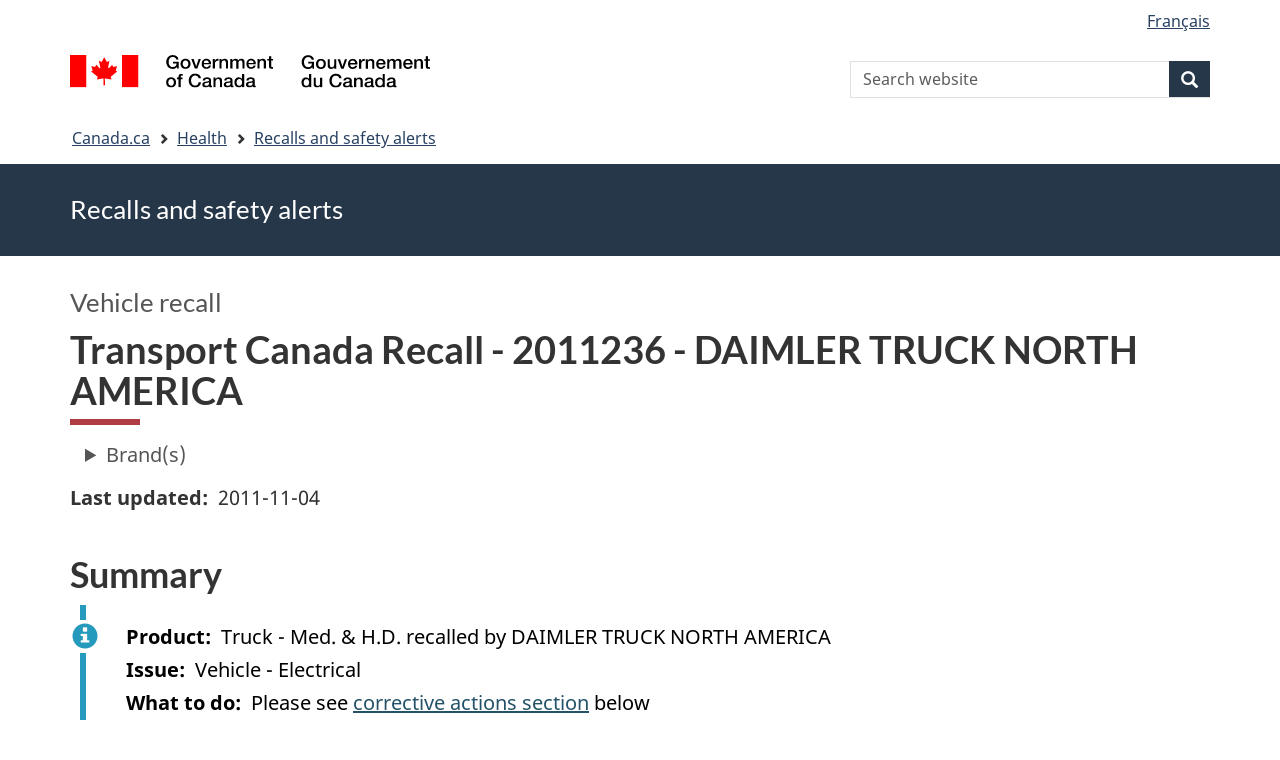

--- FILE ---
content_type: text/html; charset=UTF-8
request_url: https://recalls-rappels.canada.ca/en/alert-recall/transport-canada-recall-2011236-daimler-truck-north-america
body_size: 6564
content:
<!DOCTYPE html>
<!--[if lt IE 9]><html lang="en" dir="ltr" prefix="content: http://purl.org/rss/1.0/modules/content/  dc: http://purl.org/dc/terms/  foaf: http://xmlns.com/foaf/0.1/  og: http://ogp.me/ns#  rdfs: http://www.w3.org/2000/01/rdf-schema#  schema: http://schema.org/  sioc: http://rdfs.org/sioc/ns#  sioct: http://rdfs.org/sioc/types#  skos: http://www.w3.org/2004/02/skos/core#  xsd: http://www.w3.org/2001/XMLSchema# " class="no-js"><![endif]-->
<!--[if gt IE 8]><!-->
<html lang="en" dir="ltr" prefix="content: http://purl.org/rss/1.0/modules/content/  dc: http://purl.org/dc/terms/  foaf: http://xmlns.com/foaf/0.1/  og: http://ogp.me/ns#  rdfs: http://www.w3.org/2000/01/rdf-schema#  schema: http://schema.org/  sioc: http://rdfs.org/sioc/ns#  sioct: http://rdfs.org/sioc/types#  skos: http://www.w3.org/2004/02/skos/core#  xsd: http://www.w3.org/2001/XMLSchema# " class="no-js">
<!--<![endif]-->
  <head>
    <meta charset="utf-8" />
<script src="//assets.adobedtm.com/be5dfd287373/0127575cd23a/launch-f7c3e6060667.min.js"></script>
<script async src="https://www.googletagmanager.com/gtag/js?id=G-4G0Q3KXLHS"></script>
<script>window.dataLayer = window.dataLayer || [];function gtag(){dataLayer.push(arguments)};gtag("js", new Date());gtag("set", "developer_id.dMDhkMT", true);gtag("config", "G-4G0Q3KXLHS", {"groups":"default","linker":{"domains":["recalls-rappels.canada.ca"]},"page_placeholder":"PLACEHOLDER_page_location","allow_ad_personalization_signals":false});gtag("config", "UA-21671527-4", {"groups":"default","linker":{"domains":["recalls-rappels.canada.ca"]},"page_placeholder":"PLACEHOLDER_page_path","allow_ad_personalization_signals":false});</script>
<meta name="description" content="On certain trucks equipped with a DD15 or DD16 engine, the bolt attaching a rubber isolator to a support bracket may become loose, back out, and contact the starter cable. This could cause an electrical short, which could result in a fire causing property damage and/or personal injury. Correction: Dealers will install a new bolt and isolator, and apply thread-locking fluid to the fastener." />
<meta name="keywords" content="recalls, alerts, advisories, safety alerts, warnings, Truck - Med. &amp; H.D." />
<link rel="canonical" href="https://recalls-rappels.canada.ca/en/alert-recall/transport-canada-recall-2011236-daimler-truck-north-america" />
<link rel="image_src" href="/sites/default/files/2022-05/21-21-2921-RSA-Generic-TW-EN-02.png" />
<meta name="google" content="Fzix_kgZMZzHAoCK-HBQRIQI_id5sGSKx4hv4k9YGb4" />
<meta name="dcterms.title" content="Transport Canada Recall - 2011236 - DAIMLER TRUCK NORTH AMERICA - Recalls, advisories and safety alerts – Canada.ca" />
<meta name="dcterms.creator" content="Government of Canada, Health Canada, Communications and Public Affairs Branch, Public Affairs Directorate" />
<meta name="dcterms.subject" content="Truck - Med. &amp; H.D." title="gccore" />
<meta name="dcterms.description" content="On certain trucks equipped with a DD15 or DD16 engine, the bolt attaching a rubber isolator to a support bracket may become loose, back out, and contact the starter cable. This could cause an electrical short, which could result in a fire causing property damage and/or personal injury. Correction: Dealers will install a new bolt and isolator, and apply thread-locking fluid to the fastener." />
<meta name="dcterms.publisher" content="Government of Canada, Health Canada, TC" />
<meta name="dcterms.language" content="eng" title="ISO639-2/T" />
<meta name="dcterms.accessRights" content="2" />
<meta name="dcterms.modified" content="2011-11-04" title="W3CDTF" />
<meta name="dcterms.issued" content="2022-10-07" title="W3CDTF" />
<meta name="dcterms.spatial" content="Canada" />
<meta name="dcterms.audience" content="General public" />
<meta data-gc-analytics-owner="TC|N/A|N/A|N/A" />
<meta data-gc-analytics-topic="Vehicles|Truck - Med. &amp; H.D.|N/A|N/A" />
<meta name="Generator" content="Drupal 10 (https://www.drupal.org)" />
<meta name="MobileOptimized" content="width" />
<meta name="HandheldFriendly" content="true" />
<meta name="viewport" content="width=device-width, initial-scale=1.0" />
<noscript><link rel="stylesheet" href="/libraries/wet-boew/css/noscript.min.css" />
</noscript><meta name="dcterms.service" content="HC-SC_Recalls-Rappels" />
<link rel="icon" href="/themes/custom/gcext_wxt/favicon.ico" type="image/vnd.microsoft.icon" />
<link rel="alternate" hreflang="en" href="https://recalls-rappels.canada.ca/en/alert-recall/transport-canada-recall-2011236-daimler-truck-north-america" />
<link rel="alternate" hreflang="fr" href="https://recalls-rappels.canada.ca/fr/avis-rappel/numero-rappel-transports-canada-2011236-daimler-truck-north-america" />

    <title>Transport Canada Recall - 2011236 - DAIMLER TRUCK NORTH AMERICA - Canada.ca</title>
    <link rel="stylesheet" media="all" href="/sites/default/files/css/css_zQTp1Ns5YMLK2a4BwpRPxm22uPvdTHjp5JjE78IGdaY.css?delta=0&amp;language=en&amp;theme=gcext_wxt&amp;include=eJxli0EOgCAMwD6E8iSy6VAiy8w2RX6v8eDFSw9NiyJurrDHrMDURLdg3Zw4IhiFs1Cz-HJkmY9KoRFmUU74rT8T2uWpFlTQHn0lpmGZnuoGixIr9Q" />
<link rel="stylesheet" media="all" href="/sites/default/files/css/css_WibVqX-D8pjqOQVxMNk0RIJrC1huYpnOo4oqBpg2Irw.css?delta=1&amp;language=en&amp;theme=gcext_wxt&amp;include=eJxli0EOgCAMwD6E8iSy6VAiy8w2RX6v8eDFSw9NiyJurrDHrMDURLdg3Zw4IhiFs1Cz-HJkmY9KoRFmUU74rT8T2uWpFlTQHn0lpmGZnuoGixIr9Q" />

    <script src="https://use.fontawesome.com/releases/v5.13.1/js/all.js" defer crossorigin="anonymous"></script>
<script src="https://use.fontawesome.com/releases/v5.13.1/js/v4-shims.js" defer crossorigin="anonymous"></script>

  </head>
  <body class="recall-automotive path-node page-node-type-recall has-glyphicons gcext-wxt theme-gcweb">
    <nav>
      <ul id="wb-tphp">
        <li class="wb-slc">
          <a class="wb-sl" href="#wb-cont">
            Skip to main content
          </a>
        </li>
        <li class="wb-slc">
          <a class="wb-sl" href="#wb-info">
            Skip to "About government"
          </a>
        </li>
      </ul>
    </nav>
    
      <div class="dialog-off-canvas-main-canvas" data-off-canvas-main-canvas>
    
  
        <header class="navbar navbar-default" id="navbar">
      <div id="wb-bnr" class="container">
        <div class="row">
          <section id="wb-lng" class="col-xs-3 col-sm-12 pull-right text-right">
            <h2 class="wb-inv">Language selection</h2>
              <div class="region region-language-toggle">
    <section class="language-switcher-language-url block block-wxt-library block-wxt-language-blocklanguage-interface clearfix" id="block-gcext-wxt-languageswitcher" data-block-plugin-id="wxt_language_block:language_interface">
  
    

      <ul class="links list-inline mrgn-bttm-none">                    <li data-drupal-language="fr" data-drupal-link-system-path="node/71287" class="fr"><a href="/fr/avis-rappel/numero-rappel-transports-canada-2011236-daimler-truck-north-america" class="language-link" lang="fr" hreflang="fr" data-drupal-link-system-path="node/71287"><span class="hidden-xs">Français</span><abbr title="Français" class="visible-xs h3 mrgn-tp-sm mrgn-bttm-0 text-uppercase">fr</abbr></a></li></ul>
  </section>

  </div>

          </section>
            <div class="region col-xs-9 col-sm-5 col-md-4 region-banner">
      <div class="brand">
    <a href="https://canada.ca">
      <img id="header-logo" src='/libraries/theme-gcweb/assets/sig-blk-en.svg' alt="Government of Canada" />
    </a>
  </div>

  </div>

            <div class="region col-lg-offset-4 col-md-offset-4 col-sm-offset-2 col-xs-12 col-sm-5 col-md-4 region-search">
    <section  class="wxt-search-api-block-form block clearfix text-right" data-drupal-selector="wxt-search-api-block-form" novalidate="novalidate" id="wb-srch" data-block-plugin-id="wxt_search_form_block">
	
			<h2 class="block-title">Search</h2>
		

			<form action="/en/search/site" method="get" id="wxt-search-api-block-form" accept-charset="UTF-8" class="search-form search-block-form form-inline" role="search">
  <div class="form-item js-form-item form-type-search js-form-type-search form-item-search-api-fulltext js-form-item-search-api-fulltext form-no-label form-group">
      <label for="wb-srch-q" class="control-label sr-only">Search Website</label>
  
  
  <input data-drupal-selector="wb-srch-q" class="form-search form-control" placeholder="Search website" type="search" id="wb-srch-q" name="search_api_fulltext" value="" size="27" maxlength="128" />

  
  
  </div>
<div class="submit form-group js-form-wrapper form-wrapper" data-drupal-selector="edit-submit-container" id="edit-submit-container"><button class="btn-primary button js-form-submit form-submit btn icon-before" data-drupal-selector="wb-srch-sub" type="submit" id="wb-srch-sub" name="op" value="" title="Search"><span class="icon glyphicon glyphicon-search" aria-hidden="true"></span><span class="wb-inv">Search</span></button></div>

</form>

	</section>

  </div>

        </div>
      </div>
      <nav class="site-menu">
              <nav id="wb-bc" property="breadcrumb" aria-labelledby="breadcrumbTitle">
    <h2 id="breadcrumbTitle">You are here</h2>
    <div class="container">
      <ol class="breadcrumb">
                  <li >
                          <a href="https://www.canada.ca/en.html">Canada.ca</a>
                      </li>
                  <li >
                          <a href="https://www.canada.ca/en/services/health.html">Health</a>
                      </li>
                  <li >
                          <a href="/en">Recalls and safety alerts</a>
                      </li>
              </ol>
  </div>
</nav>



      </nav>
        <div class="region region-breadcrumb">
    
<div id="block-rsamsheader" data-block-plugin-id="block_content:04f07751-34db-4cb9-acea-056a549388b5" class="block block-block-content block-block-content04f07751-34db-4cb9-acea-056a549388b5 clearfix">
  
    

      
            <div class="field field--name-body field--type-text-with-summary field--label-hidden field--item"><div class="row row-no-gutters">
<div class="col-md-12 banner-top">
<div class="container">
<p><span class="h1-not" id="title" property="name">Recalls and safety alerts </span></p>
</div>
</div>
</div>
</div>
      
  </div>

  </div>

    </header>
  

  <div class="container">
    <div class="row">

            
            
                  <main property="mainContentOfPage"  class="col-md-12 main-container container js-quickedit-main-content">

                                <div class="region region-header">
            <div class="h3" id="wb-cont-nav">Vehicle recall</div>
  
      <h1 class="gc-thickline" id="wb-cont">
<span>Transport Canada Recall - 2011236 - DAIMLER TRUCK NORTH AMERICA</span>
</h1>
  
<div data-drupal-messages-fallback class="hidden"></div>

  </div>

              
      <section>

                
                
                                      
                  
        
                          <a id="main-content"></a>
            <div class="region region-content">
            <div class="row">
      <div class="col-md-12">
        <details class="ar-brand-details">
          <summary>Brand(s)</summary>
          <div class="ar-brand">
      <div class="field field--name-field-brand-ref field--type-entity-reference field--label-hidden field--items">
              <div class="field--item"><a href="/en/search/site?f%5B1%5D=brand%3A1367">FREIGHTLINER</a></div>
              <div class="field--item"><a href="/en/search/site?f%5B1%5D=brand%3A1557">STERLING</a></div>
              <div class="field--item"><a href="/en/search/site?f%5B1%5D=brand%3A1368">WESTERN STAR</a></div>
          </div>
  </div>
        </details>
      </div>
    </div>
  
  <div class="row">
    <div class="col-md-6">
      <div class="ar-last-modified ar-section">
        <div class="field field--name-field-last-updated field--type-datetime field--label-inline">
          <div class="field--label">Last updated</div>
          
            <div class="field field--name-field-last-updated field--type-datetime field--label-hidden field--item"><time datetime="2011-11-04T12:00:00Z">2011-11-04</time>
</div>
      
        </div>
      </div>
    </div>

    <div class="col-md-9">
          </div>
  </div>

  <div class="ar-summary ar-section overflow-auto">
    <h2 class="h2" id="section_1">Summary</h2>
    <div class="alert alert-info">
      <div class="field field--name-field-product field--label-inline">
        <div id="product" class="field--label">Product</div>
        
            <div class="field field--name-field-product field--type-string field--label-hidden field--item">Truck - Med. &amp; H.D. recalled by DAIMLER TRUCK NORTH AMERICA</div>
      
      </div>
      <div class="issue-type clearfix">
        <div class="field field--name-field-issue-type field--label-inline">
          <div id="issue" class="field--label">Issue</div>
          
      <div class="field field--name-field-issue-type field--type-entity-reference field--label-hidden field--items">
              <div class="field--item">Vehicle - Electrical</div>
          </div>
  
        </div>
      </div>
      <div class="field field--name-field-action field--label-inline">
        <div id="action" class="field--label">What to do</div>
        
            <div class="field field--name-field-action field--type-text-long field--label-hidden field--item">Please see <a href="#section_3">corrective actions section</a> below</div>
      
      </div>
                </div>
  </div>

  <div class="ar-product-images ar-section">
    <div class="product-images"></div>
  </div>

  <div class="ar-affected-products ar-section">
                  <h2 class="h2" id="section_2">Affected products</h2>
        
            <div class="field field--name-field-affected-products-txt field--type-text-long field--label-hidden field--item"><p>2008 | FREIGHTLINER | CASCADIA, 2008 | FREIGHTLINER | CENTURY, 2008 | FREIGHTLINER | COLUMBIA, 2008 | FREIGHTLINER | CORONADO, 2008 | STERLING | A-LINE, 2008 | STERLING | L-LINE, 2009 | FREIGHTLINER | CASCADIA, 2009 | FREIGHTLINER | CENTURY, 2009 | FREIGHTLINER | COLUMBIA, 2009 | FREIGHTLINER | CORONADO, 2009 | STERLING | A-LINE, 2009 | STERLING | L-LINE, 2009 | WESTERN STAR | 4900, 2009 | WESTERN STAR | 6900, 2010 | FREIGHTLINER | CASCADIA, 2010 | FREIGHTLINER | CENTURY, 2010 | FREIGHTLINER | COLUMBIA, 2010 | FREIGHTLINER | CORONADO, 2010 | WESTERN STAR | 4900, 2010 | WESTERN STAR | 6900, 2011 | FREIGHTLINER | CASCADIA, 2011 | FREIGHTLINER | CENTURY, 2011 | FREIGHTLINER | COLUMBIA, 2011 | FREIGHTLINER | CORONADO, 2011 | WESTERN STAR | 4900, 2011 | WESTERN STAR | 6900, 2012 | FREIGHTLINER | CASCADIA, 2012 | FREIGHTLINER | CENTURY, 2012 | FREIGHTLINER | COLUMBIA, 2012 | FREIGHTLINER | CORONADO, 2012 | WESTERN STAR | 4900, 2012 | WESTERN STAR | 6900</p>
</div>
      
            </div>

  <div class="ar-issue-long ar-section">
          <h2 class="h2" id="section_3">Issue</h2>
      
            <div class="field field--name-field-issue-long field--type-text-long field--label-hidden field--item">On certain trucks equipped with a DD15 or DD16 engine, the bolt attaching a rubber isolator to a support bracket may become loose, back out, and contact the starter cable.  This could cause an electrical short, which could result in a fire causing property damage and/or personal injury.  Correction: Dealers will install a new bolt and isolator, and apply thread-locking fluid to the fastener.</div>
      
      </div>

  <div class="ar-action-long ar-section">
      </div>

  <div class="ar-similar-alerts ar-section">
      </div>

  <div class="ar-additional-info ar-section">
    <h2 class="h2" id="section_6">Additional information</h2>
    <div>
                    <details>
          <summary>Background</summary>
          
            <div class="field field--name-field-background field--type-text-long field--label-hidden field--item">Visit Transport Canada’s <a href="https://wwwapps.tc.gc.ca/Saf-Sec-Sur/7/VRDB-BDRV/search-recherche/detail.aspx?lang=eng&amp;rn=2011236">Motor Vehicle Safety Recalls Database</a> for the original recall.</div>
      
        </details>
                  <details>
        <summary>Details</summary>
        <div class="views-element-container form-group"><div class="view view-previous-published-versions view-id-previous_published_versions view-display-id-first_published js-view-dom-id-29eb571908a9fb2f6040d0d121ddfdca6f22b0b87b7107b1b399eaf1e908d4c5">
  
    
      
      <div class="view-content">
          <div><strong class="views-label views-label-changed">Original published date: </strong><time datetime="2011-06-22T12:00:00Z">2011-06-22</time></div>

    </div>
  
          </div>
</div>

        <div class="field field--name-recall-type field--label-inline">
          <div class="field--label">Alert / recall type</div>
          
            <div class="field field--name-field-recall-type field--type-entity-reference field--label-hidden field--item">Vehicle recall</div>
      
        </div>
        <div class="field field--name-category field--label-inline">
          <div class="field--label">Category</div>
          
      <div class="field field--name-field-category field--type-entity-reference field--label-hidden field--items">
              <div class="field--item">Vehicles - Truck - Med. &amp; H.D.</div>
          </div>
  
        </div>
        <div class="field field--name-companies">
          <div class="field--label">Companies</div>
            
        </div>
        <div class="field field--name-node-id field--label-inline">
          <div class="field--label">Published by</div>
          <div class="field--item">      
                    <span class="field field--name-field-organization field--type-entity-reference field--label-hidden field--item">Transport Canada</span>
            </div>
        </div>
        <div class="field field--name-node-id field--label-inline">
          <div class="field--label">Audience</div>
          <div class="field--item">
      <div class="field field--name-field-who-this-is-for field--type-entity-reference field--label-hidden field--items">
              <div class="field--item">General public</div>
          </div>
  </div>
        </div>
                        
        <div class="field field--name-node-id field--label-inline">
          <div class="field--label">Identification number</div>
          <div class="field--item">RA-71287</div>
        </div>
                  <div class="field field--label-inline">
            <div class="field--label">      
                    <span class="field field--name-field-organization field--type-entity-reference field--label-hidden field--item">Transport Canada</span>
             ID</div>
            <div class="field--item">
      <div class="field field--name-field-cfia-id field--type-string field--label-hidden field--items">
              <div class="field--item">2011236</div>
          </div>
  </div>
          </div>
              </details>
          </div>
                  
      </div>
  </div>

  
<section id="block-gcext-wxt-getnotified" data-block-plugin-id="block_content:c35ec8b1-142f-4daa-bfcd-04336c68297b" class="block block-block-content block-block-contentc35ec8b1-142f-4daa-bfcd-04336c68297b clearfix">
  
      <h2 class="block-title">Get notified</h2>
    

      
            <div class="field field--name-body field--type-text-with-summary field--label-hidden field--item"><p>Receive emails about new and updated recall and safety alerts.</p>

<p><a class="btn btn-primary" href="/en/subscribe"><i class="fas fa-bell"></i> Subscribe</a></p>
</div>
      
  </section>

  
            <div class="field field--name-body field--type-text-with-summary field--label-hidden field--item"><p><a class="btn btn-default btn-lg" href="https://www.canada.ca/en/services/health/report-health-safety-concern.html">Report a health or safety concern</a></p></div>
      


  </div>

          
  <div class="pagedetails region container region-content-footer">
    <div class="row">
      
<div id="block-gcext-wxt-pagefeedbackblock" class="col-sm-9 col-md-10 col-lg-10 block block-wxt-library block-wxt-page-feedback clearfix" data-block-plugin-id="wxt_page_feedback">
  
    

      <div class="wb-disable-allow" data-ajax-replace="https://www.canada.ca/etc/designs/canada/wet-boew/assets/feedback/page-feedback-en.html" data-feedback-theme="AboutGov"></div>
  </div>

<div id="block-datemodifiedfield-date-publishedblock" class="col-md-12 block block-gcext block-op-date-modified clearfix" data-block-plugin-id="op_date_modified">
  
    

      <div class="datemod mrgn-bttm-lg"><dl id="wb-dtmd">
<dt>Date modified:</dt>
<dd><time property="dateModified">2011-11-04</time></dd></dl></div>
  </div>

    </div>
  </div>

              </section>

      </main>

                        
                        
    </div>
  </div>



            <footer id="wb-info">
        <div class="landscape">
            <div class="region region-footer">
    <div class="gc-main-footer">
  <nav id="block-footertop" data-block-plugin-id="menu_block:footer-top" class="container wb-navcurr">
    
    <h3>Government of Canada</h3>
    
          <ul class="list-unstyled colcount-sm-2 colcount-md-3">
      
    
                        <li >
        <a href="https://www.canada.ca/en/contact.html">All Contacts</a>
                          </li>
                              <li >
        <a href="https://www.canada.ca/en/government/dept.html">Departments and agencies</a>
                          </li>
                              <li >
        <a href="https://www.canada.ca/en/government/system.html">About government</a>
                          </li>
          
  


      </ul>
      </nav>
</div>
<div class="gc-main-footer">
  <nav id="block-gcext-wxt-footer" data-block-plugin-id="system_menu_block:footer" class="container wb-navcurr pad-tp-0">
    
    <h4>
      <span class="wb-inv">Themes and topics</span>
    </h4>
    
          <ul class="list-unstyled colcount-sm-2 colcount-md-3">
      
                                    <li >
        <a href="https://www.canada.ca/en/services/jobs.html">Jobs</a>
                          </li>
                              <li >
        <a href="https://www.canada.ca/en/services/immigration-citizenship.html">Immigration and citizenship</a>
                          </li>
                              <li >
        <a href="https://travel.gc.ca/">Travel and tourism</a>
                          </li>
                              <li >
        <a href="https://www.canada.ca/en/services/business.html">Business</a>
                          </li>
                              <li >
        <a href="https://www.canada.ca/en/services/benefits.html">Benefits</a>
                          </li>
                              <li >
        <a href="https://www.canada.ca/en/services/health.html">Health</a>
                          </li>
                              <li >
        <a href="https://www.canada.ca/en/services/taxes.html">Taxes</a>
                          </li>
                              <li >
        <a href="https://www.canada.ca/en/services/environment.html">Environment and natural resources</a>
                          </li>
                              <li >
        <a href="https://www.canada.ca/en/services/defence.html">National security and defence</a>
                          </li>
                              <li >
        <a href="https://www.canada.ca/en/services/culture.html">Culture, history and sport</a>
                          </li>
                              <li >
        <a href="https://www.canada.ca/en/services/policing.html">Policing, justice and emergencies</a>
                          </li>
                              <li >
        <a href="https://www.canada.ca/en/services/transport.html">Transport and infrastructure</a>
                          </li>
                              <li >
        <a href="https://international.gc.ca/world-monde/index.aspx?lang=eng">Canada and the world</a>
                          </li>
                              <li >
        <a href="https://www.canada.ca/en/services/finance.html">Money and finance</a>
                          </li>
                              <li >
        <a href="https://www.canada.ca/en/services/science.html">Science and innovation</a>
                          </li>
                              <li >
        <a href="https://www.canada.ca/en/services/indigenous-peoples.html">Indigenous peoples</a>
                          </li>
                              <li >
        <a href="https://www.canada.ca/en/services/veterans-military.html">Veterans and military</a>
                          </li>
                              <li >
        <a href="https://www.canada.ca/en/services/youth.html">Youth</a>
                          </li>
                    


      </ul>
      </nav>
</div>

  </div>

        </div>
        <div class="brand">
          <div class="container">
            <div class="row ">
                <div class="region region-branding">
    <nav role="navigation" aria-labelledby="block-gcext-wxt-brand-menu" id="block-gcext-wxt-brand" data-block-plugin-id="system_menu_block:brand" class="col-md-10 ftr-urlt-lnk">
      
  <h2 class="wb-inv" id="block-gcext-wxt-brand-menu">About this site</h2>
  

        
        <ul role="menu">
                        <li role="presentation">
        <a href="https://www.canada.ca/en/social.html" role="menuitem">Social media</a>
                  </li>
                        <li role="presentation">
        <a href="https://www.canada.ca/en/mobile.html" role="menuitem">Mobile applications</a>
                  </li>
                        <li role="presentation">
        <a href="https://www.canada.ca/en/government/about.html" role="menuitem">About Canada.ca</a>
                  </li>
                        <li role="presentation">
        <a href="https://www.canada.ca/en/transparency/terms.html" role="menuitem">Terms and conditions</a>
                  </li>
                        <li role="presentation">
        <a href="https://www.canada.ca/en/transparency/privacy.html" role="menuitem">Privacy</a>
                  </li>
        </ul>
  


  </nav>

  </div>

              <div class="col-xs-6 visible-sm visible-xs tofpg">
                <a href="#wb-cont">Top of Page<span class="glyphicon glyphicon-chevron-up"></span></a>
              </div>
              <div class="col-xs-6 col-md-2 text-right">
                <img src='/libraries/theme-gcweb/assets/wmms-blk.svg' alt='Symbol of the Government of Canada' />
              </div>
            </div>
          </div>
        </div>
      </footer>
      
  </div>

    <script>_satellite.pageBottom();</script>
    <script type="application/json" data-drupal-selector="drupal-settings-json">{"path":{"baseUrl":"\/","pathPrefix":"en\/","currentPath":"node\/71287","currentPathIsAdmin":false,"isFront":false,"currentLanguage":"en"},"pluralDelimiter":"\u0003","suppressDeprecationErrors":true,"ckeditorheight":{"offset":1,"line_height":1.5,"unit":"em","disable_autogrow":false},"google_analytics":{"account":"G-4G0Q3KXLHS","trackDomainMode":2,"trackCrossDomains":["recalls-rappels.canada.ca"]},"bootstrap":{"forms_has_error_value_toggle":1,"modal_animation":1,"modal_backdrop":"true","modal_focus_input":1,"modal_keyboard":1,"modal_select_text":1,"modal_show":1,"modal_size":"","popover_enabled":1,"popover_animation":1,"popover_auto_close":1,"popover_container":"body","popover_content":"","popover_delay":"0","popover_html":0,"popover_placement":"right","popover_selector":"","popover_title":"","popover_trigger":"click"},"ajaxTrustedUrl":{"\/en\/search\/site":true},"user":{"uid":0,"permissionsHash":"bf8952d6e746b743a2ed94204dcf47a3386c2bdbb4d6338c68999b02cbbac87d"},"ajax":[]}</script>
<script src="/sites/default/files/js/js_OE1kc_vxH5T6dwqc91y_EimGQg6LE6fhHaH7bqucDMQ.js?scope=footer&amp;delta=0&amp;language=en&amp;theme=gcext_wxt&amp;include=eJx9zksOwyAMBNALETgSMtQhSAYj2w3N7dtNm36k7kZvZjGJ2dQERkjPFIdgrL2ae1EYPHhHcZkFw0WuA8hnJoKh6FbuBhOVG4a37HUv_zqvW22uMBfCCB3osJo1fIObmFaWFs83P-LmzSLVJCBHsA0bLiU_Vh8-0ZbEOO9ne2EZ"></script>
<script src="/libraries/wet-boew/js/wet-boew.min.js?t5wfu4"></script>
<script src="/sites/default/files/js/js_nnYPpzJSJoRFi1mBqYiuE2JpBi_xrIJBxco5LLIzZcg.js?scope=footer&amp;delta=2&amp;language=en&amp;theme=gcext_wxt&amp;include=eJx9zksOwyAMBNALETgSMtQhSAYj2w3N7dtNm36k7kZvZjGJ2dQERkjPFIdgrL2ae1EYPHhHcZkFw0WuA8hnJoKh6FbuBhOVG4a37HUv_zqvW22uMBfCCB3osJo1fIObmFaWFs83P-LmzSLVJCBHsA0bLiU_Vh8-0ZbEOO9ne2EZ"></script>
<script src="/libraries/theme-gcweb/js/theme.min.js?t5wfu4"></script>

  </body>
</html>
